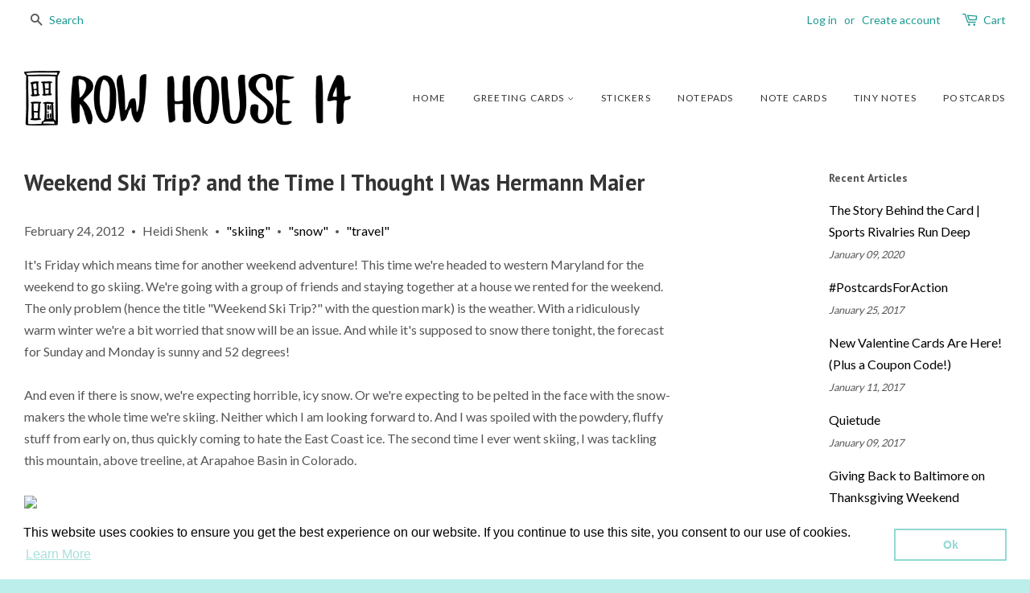

--- FILE ---
content_type: text/html; charset=utf-8
request_url: https://rowhouse14.com/blogs/blog/weekend-ski-trip-and-the-time-i-thought-i-was-hermann-maier
body_size: 18026
content:

<!doctype html>
<!--[if lt IE 7]><html class="no-js lt-ie9 lt-ie8 lt-ie7" lang="en"> <![endif]-->
<!--[if IE 7]><html class="no-js lt-ie9 lt-ie8" lang="en"> <![endif]-->
<!--[if IE 8]><html class="no-js lt-ie9" lang="en"> <![endif]-->
<!--[if IE 9 ]><html class="ie9 no-js"> <![endif]-->
<!--[if (gt IE 9)|!(IE)]><!--> <html class="no-js"> <!--<![endif]-->
<head>

  <!-- Basic page needs ================================================== -->
  <meta charset="utf-8">
  <meta http-equiv="X-UA-Compatible" content="IE=edge,chrome=1">

  
  <link rel="shortcut icon" href="//rowhouse14.com/cdn/shop/t/2/assets/favicon.png?v=116329895391176986701464806450" type="image/png" />
  

  <!-- Title and description ================================================== -->
  <title>
  Weekend Ski Trip? and the Time I Thought I Was Hermann Maier &ndash; Row House 14
  </title>

  
  <meta name="description" content="It&#39;s Friday which means time for another weekend adventure! This time we&#39;re headed to western Maryland for the weekend to go skiing. We&#39;re going with a group of friends and staying together at a house we rented for the weekend. The only problem (hence the title &quot;Weekend Ski Trip?&quot; with the question mark) is the weather">
  

  <!-- Social meta ================================================== -->
  

  <meta property="og:type" content="article">
  <meta property="og:title" content="Weekend Ski Trip? and the Time I Thought I Was Hermann Maier">
  <meta property="og:url" content="https://rowhouse14.squarespace.com/blog/whouse14.com/2012/02/weekend-ski-trip-and-time-i-thought-i.html">
  



  <meta property="og:description" content="It&#39;s Friday which means time for another weekend adventure! This time we&#39;re headed to western Maryland for the weekend to go skiing. We&#39;re going with a group of friends and staying together at a house we rented for the weekend. The only problem (hence the title &quot;Weekend Ski Trip?&quot; with the question mark) is the weather">


<meta property="og:site_name" content="Row House 14">


  <meta name="twitter:card" content="summary">



  <meta name="twitter:title" content="Weekend Ski Trip? and the Time I Thought I Was Hermann Maier">
  <meta name="twitter:description" content="It&#39;s Friday which means time for another weekend adventure! This time we&#39;re headed to western Maryland for the weekend to go skiing. We&#39;re going with a group of friends and staying together at a house">
  



  <!-- Helpers ================================================== -->
  <link rel="canonical" href="https://rowhouse14.squarespace.com/blog/whouse14.com/2012/02/weekend-ski-trip-and-time-i-thought-i.html">
  <meta name="viewport" content="width=device-width,initial-scale=1">
  <meta name="theme-color" content="#000000">

  <!-- CSS ================================================== -->
  <link href="//rowhouse14.com/cdn/shop/t/2/assets/timber.scss.css?v=110721266359318868511734714256" rel="stylesheet" type="text/css" media="all" />
  <link href="//rowhouse14.com/cdn/shop/t/2/assets/theme.scss.css?v=156545362732837113811734714256" rel="stylesheet" type="text/css" media="all" />

  
  
  
  <link href="//fonts.googleapis.com/css?family=Lato:400,700" rel="stylesheet" type="text/css" media="all" />


  
    
    
    <link href="//fonts.googleapis.com/css?family=PT+Sans:700" rel="stylesheet" type="text/css" media="all" />
  


  



  <!-- Header hook for plugins ================================================== -->
  <!-- "snippets/buddha-megamenu-before.liquid" was not rendered, the associated app was uninstalled -->
  <!-- "snippets/buddha-megamenu.liquid" was not rendered, the associated app was uninstalled -->
  <script>window.performance && window.performance.mark && window.performance.mark('shopify.content_for_header.start');</script><meta id="shopify-digital-wallet" name="shopify-digital-wallet" content="/13228993/digital_wallets/dialog">
<meta name="shopify-checkout-api-token" content="d8304b4d81c11562bc47412b6491d7f9">
<meta id="in-context-paypal-metadata" data-shop-id="13228993" data-venmo-supported="false" data-environment="production" data-locale="en_US" data-paypal-v4="true" data-currency="USD">
<link rel="alternate" type="application/atom+xml" title="Feed" href="/blogs/blog.atom" />
<script async="async" src="/checkouts/internal/preloads.js?locale=en-US"></script>
<link rel="preconnect" href="https://shop.app" crossorigin="anonymous">
<script async="async" src="https://shop.app/checkouts/internal/preloads.js?locale=en-US&shop_id=13228993" crossorigin="anonymous"></script>
<script id="apple-pay-shop-capabilities" type="application/json">{"shopId":13228993,"countryCode":"US","currencyCode":"USD","merchantCapabilities":["supports3DS"],"merchantId":"gid:\/\/shopify\/Shop\/13228993","merchantName":"Row House 14","requiredBillingContactFields":["postalAddress","email"],"requiredShippingContactFields":["postalAddress","email"],"shippingType":"shipping","supportedNetworks":["visa","masterCard","amex","discover","elo","jcb"],"total":{"type":"pending","label":"Row House 14","amount":"1.00"},"shopifyPaymentsEnabled":true,"supportsSubscriptions":true}</script>
<script id="shopify-features" type="application/json">{"accessToken":"d8304b4d81c11562bc47412b6491d7f9","betas":["rich-media-storefront-analytics"],"domain":"rowhouse14.com","predictiveSearch":true,"shopId":13228993,"locale":"en"}</script>
<script>var Shopify = Shopify || {};
Shopify.shop = "row-house-14.myshopify.com";
Shopify.locale = "en";
Shopify.currency = {"active":"USD","rate":"1.0"};
Shopify.country = "US";
Shopify.theme = {"name":"minimal","id":129441991,"schema_name":null,"schema_version":null,"theme_store_id":null,"role":"main"};
Shopify.theme.handle = "null";
Shopify.theme.style = {"id":null,"handle":null};
Shopify.cdnHost = "rowhouse14.com/cdn";
Shopify.routes = Shopify.routes || {};
Shopify.routes.root = "/";</script>
<script type="module">!function(o){(o.Shopify=o.Shopify||{}).modules=!0}(window);</script>
<script>!function(o){function n(){var o=[];function n(){o.push(Array.prototype.slice.apply(arguments))}return n.q=o,n}var t=o.Shopify=o.Shopify||{};t.loadFeatures=n(),t.autoloadFeatures=n()}(window);</script>
<script>
  window.ShopifyPay = window.ShopifyPay || {};
  window.ShopifyPay.apiHost = "shop.app\/pay";
  window.ShopifyPay.redirectState = null;
</script>
<script id="shop-js-analytics" type="application/json">{"pageType":"article"}</script>
<script defer="defer" async type="module" src="//rowhouse14.com/cdn/shopifycloud/shop-js/modules/v2/client.init-shop-cart-sync_BApSsMSl.en.esm.js"></script>
<script defer="defer" async type="module" src="//rowhouse14.com/cdn/shopifycloud/shop-js/modules/v2/chunk.common_CBoos6YZ.esm.js"></script>
<script type="module">
  await import("//rowhouse14.com/cdn/shopifycloud/shop-js/modules/v2/client.init-shop-cart-sync_BApSsMSl.en.esm.js");
await import("//rowhouse14.com/cdn/shopifycloud/shop-js/modules/v2/chunk.common_CBoos6YZ.esm.js");

  window.Shopify.SignInWithShop?.initShopCartSync?.({"fedCMEnabled":true,"windoidEnabled":true});

</script>
<script>
  window.Shopify = window.Shopify || {};
  if (!window.Shopify.featureAssets) window.Shopify.featureAssets = {};
  window.Shopify.featureAssets['shop-js'] = {"shop-cart-sync":["modules/v2/client.shop-cart-sync_DJczDl9f.en.esm.js","modules/v2/chunk.common_CBoos6YZ.esm.js"],"init-fed-cm":["modules/v2/client.init-fed-cm_BzwGC0Wi.en.esm.js","modules/v2/chunk.common_CBoos6YZ.esm.js"],"init-windoid":["modules/v2/client.init-windoid_BS26ThXS.en.esm.js","modules/v2/chunk.common_CBoos6YZ.esm.js"],"shop-cash-offers":["modules/v2/client.shop-cash-offers_DthCPNIO.en.esm.js","modules/v2/chunk.common_CBoos6YZ.esm.js","modules/v2/chunk.modal_Bu1hFZFC.esm.js"],"shop-button":["modules/v2/client.shop-button_D_JX508o.en.esm.js","modules/v2/chunk.common_CBoos6YZ.esm.js"],"init-shop-email-lookup-coordinator":["modules/v2/client.init-shop-email-lookup-coordinator_DFwWcvrS.en.esm.js","modules/v2/chunk.common_CBoos6YZ.esm.js"],"shop-toast-manager":["modules/v2/client.shop-toast-manager_tEhgP2F9.en.esm.js","modules/v2/chunk.common_CBoos6YZ.esm.js"],"shop-login-button":["modules/v2/client.shop-login-button_DwLgFT0K.en.esm.js","modules/v2/chunk.common_CBoos6YZ.esm.js","modules/v2/chunk.modal_Bu1hFZFC.esm.js"],"avatar":["modules/v2/client.avatar_BTnouDA3.en.esm.js"],"init-shop-cart-sync":["modules/v2/client.init-shop-cart-sync_BApSsMSl.en.esm.js","modules/v2/chunk.common_CBoos6YZ.esm.js"],"pay-button":["modules/v2/client.pay-button_BuNmcIr_.en.esm.js","modules/v2/chunk.common_CBoos6YZ.esm.js"],"init-shop-for-new-customer-accounts":["modules/v2/client.init-shop-for-new-customer-accounts_DrjXSI53.en.esm.js","modules/v2/client.shop-login-button_DwLgFT0K.en.esm.js","modules/v2/chunk.common_CBoos6YZ.esm.js","modules/v2/chunk.modal_Bu1hFZFC.esm.js"],"init-customer-accounts-sign-up":["modules/v2/client.init-customer-accounts-sign-up_TlVCiykN.en.esm.js","modules/v2/client.shop-login-button_DwLgFT0K.en.esm.js","modules/v2/chunk.common_CBoos6YZ.esm.js","modules/v2/chunk.modal_Bu1hFZFC.esm.js"],"shop-follow-button":["modules/v2/client.shop-follow-button_C5D3XtBb.en.esm.js","modules/v2/chunk.common_CBoos6YZ.esm.js","modules/v2/chunk.modal_Bu1hFZFC.esm.js"],"checkout-modal":["modules/v2/client.checkout-modal_8TC_1FUY.en.esm.js","modules/v2/chunk.common_CBoos6YZ.esm.js","modules/v2/chunk.modal_Bu1hFZFC.esm.js"],"init-customer-accounts":["modules/v2/client.init-customer-accounts_C0Oh2ljF.en.esm.js","modules/v2/client.shop-login-button_DwLgFT0K.en.esm.js","modules/v2/chunk.common_CBoos6YZ.esm.js","modules/v2/chunk.modal_Bu1hFZFC.esm.js"],"lead-capture":["modules/v2/client.lead-capture_Cq0gfm7I.en.esm.js","modules/v2/chunk.common_CBoos6YZ.esm.js","modules/v2/chunk.modal_Bu1hFZFC.esm.js"],"shop-login":["modules/v2/client.shop-login_BmtnoEUo.en.esm.js","modules/v2/chunk.common_CBoos6YZ.esm.js","modules/v2/chunk.modal_Bu1hFZFC.esm.js"],"payment-terms":["modules/v2/client.payment-terms_BHOWV7U_.en.esm.js","modules/v2/chunk.common_CBoos6YZ.esm.js","modules/v2/chunk.modal_Bu1hFZFC.esm.js"]};
</script>
<script>(function() {
  var isLoaded = false;
  function asyncLoad() {
    if (isLoaded) return;
    isLoaded = true;
    var urls = ["\/\/s3.amazonaws.com\/booster-eu-cookie\/row-house-14.myshopify.com\/booster_eu_cookie.js?shop=row-house-14.myshopify.com","https:\/\/chimpstatic.com\/mcjs-connected\/js\/users\/88818ccaabdcbf97f6cb265a7\/3cfab5a0a236896fa3b03020a.js?shop=row-house-14.myshopify.com"];
    for (var i = 0; i < urls.length; i++) {
      var s = document.createElement('script');
      s.type = 'text/javascript';
      s.async = true;
      s.src = urls[i];
      var x = document.getElementsByTagName('script')[0];
      x.parentNode.insertBefore(s, x);
    }
  };
  if(window.attachEvent) {
    window.attachEvent('onload', asyncLoad);
  } else {
    window.addEventListener('load', asyncLoad, false);
  }
})();</script>
<script id="__st">var __st={"a":13228993,"offset":-18000,"reqid":"88c8057c-37d7-404b-9b29-896a07fb9bb1-1768885527","pageurl":"rowhouse14.com\/blogs\/blog\/weekend-ski-trip-and-the-time-i-thought-i-was-hermann-maier","s":"articles-11093114957","u":"eab356000bb7","p":"article","rtyp":"article","rid":11093114957};</script>
<script>window.ShopifyPaypalV4VisibilityTracking = true;</script>
<script id="captcha-bootstrap">!function(){'use strict';const t='contact',e='account',n='new_comment',o=[[t,t],['blogs',n],['comments',n],[t,'customer']],c=[[e,'customer_login'],[e,'guest_login'],[e,'recover_customer_password'],[e,'create_customer']],r=t=>t.map((([t,e])=>`form[action*='/${t}']:not([data-nocaptcha='true']) input[name='form_type'][value='${e}']`)).join(','),a=t=>()=>t?[...document.querySelectorAll(t)].map((t=>t.form)):[];function s(){const t=[...o],e=r(t);return a(e)}const i='password',u='form_key',d=['recaptcha-v3-token','g-recaptcha-response','h-captcha-response',i],f=()=>{try{return window.sessionStorage}catch{return}},m='__shopify_v',_=t=>t.elements[u];function p(t,e,n=!1){try{const o=window.sessionStorage,c=JSON.parse(o.getItem(e)),{data:r}=function(t){const{data:e,action:n}=t;return t[m]||n?{data:e,action:n}:{data:t,action:n}}(c);for(const[e,n]of Object.entries(r))t.elements[e]&&(t.elements[e].value=n);n&&o.removeItem(e)}catch(o){console.error('form repopulation failed',{error:o})}}const l='form_type',E='cptcha';function T(t){t.dataset[E]=!0}const w=window,h=w.document,L='Shopify',v='ce_forms',y='captcha';let A=!1;((t,e)=>{const n=(g='f06e6c50-85a8-45c8-87d0-21a2b65856fe',I='https://cdn.shopify.com/shopifycloud/storefront-forms-hcaptcha/ce_storefront_forms_captcha_hcaptcha.v1.5.2.iife.js',D={infoText:'Protected by hCaptcha',privacyText:'Privacy',termsText:'Terms'},(t,e,n)=>{const o=w[L][v],c=o.bindForm;if(c)return c(t,g,e,D).then(n);var r;o.q.push([[t,g,e,D],n]),r=I,A||(h.body.append(Object.assign(h.createElement('script'),{id:'captcha-provider',async:!0,src:r})),A=!0)});var g,I,D;w[L]=w[L]||{},w[L][v]=w[L][v]||{},w[L][v].q=[],w[L][y]=w[L][y]||{},w[L][y].protect=function(t,e){n(t,void 0,e),T(t)},Object.freeze(w[L][y]),function(t,e,n,w,h,L){const[v,y,A,g]=function(t,e,n){const i=e?o:[],u=t?c:[],d=[...i,...u],f=r(d),m=r(i),_=r(d.filter((([t,e])=>n.includes(e))));return[a(f),a(m),a(_),s()]}(w,h,L),I=t=>{const e=t.target;return e instanceof HTMLFormElement?e:e&&e.form},D=t=>v().includes(t);t.addEventListener('submit',(t=>{const e=I(t);if(!e)return;const n=D(e)&&!e.dataset.hcaptchaBound&&!e.dataset.recaptchaBound,o=_(e),c=g().includes(e)&&(!o||!o.value);(n||c)&&t.preventDefault(),c&&!n&&(function(t){try{if(!f())return;!function(t){const e=f();if(!e)return;const n=_(t);if(!n)return;const o=n.value;o&&e.removeItem(o)}(t);const e=Array.from(Array(32),(()=>Math.random().toString(36)[2])).join('');!function(t,e){_(t)||t.append(Object.assign(document.createElement('input'),{type:'hidden',name:u})),t.elements[u].value=e}(t,e),function(t,e){const n=f();if(!n)return;const o=[...t.querySelectorAll(`input[type='${i}']`)].map((({name:t})=>t)),c=[...d,...o],r={};for(const[a,s]of new FormData(t).entries())c.includes(a)||(r[a]=s);n.setItem(e,JSON.stringify({[m]:1,action:t.action,data:r}))}(t,e)}catch(e){console.error('failed to persist form',e)}}(e),e.submit())}));const S=(t,e)=>{t&&!t.dataset[E]&&(n(t,e.some((e=>e===t))),T(t))};for(const o of['focusin','change'])t.addEventListener(o,(t=>{const e=I(t);D(e)&&S(e,y())}));const B=e.get('form_key'),M=e.get(l),P=B&&M;t.addEventListener('DOMContentLoaded',(()=>{const t=y();if(P)for(const e of t)e.elements[l].value===M&&p(e,B);[...new Set([...A(),...v().filter((t=>'true'===t.dataset.shopifyCaptcha))])].forEach((e=>S(e,t)))}))}(h,new URLSearchParams(w.location.search),n,t,e,['guest_login'])})(!0,!0)}();</script>
<script integrity="sha256-4kQ18oKyAcykRKYeNunJcIwy7WH5gtpwJnB7kiuLZ1E=" data-source-attribution="shopify.loadfeatures" defer="defer" src="//rowhouse14.com/cdn/shopifycloud/storefront/assets/storefront/load_feature-a0a9edcb.js" crossorigin="anonymous"></script>
<script crossorigin="anonymous" defer="defer" src="//rowhouse14.com/cdn/shopifycloud/storefront/assets/shopify_pay/storefront-65b4c6d7.js?v=20250812"></script>
<script data-source-attribution="shopify.dynamic_checkout.dynamic.init">var Shopify=Shopify||{};Shopify.PaymentButton=Shopify.PaymentButton||{isStorefrontPortableWallets:!0,init:function(){window.Shopify.PaymentButton.init=function(){};var t=document.createElement("script");t.src="https://rowhouse14.com/cdn/shopifycloud/portable-wallets/latest/portable-wallets.en.js",t.type="module",document.head.appendChild(t)}};
</script>
<script data-source-attribution="shopify.dynamic_checkout.buyer_consent">
  function portableWalletsHideBuyerConsent(e){var t=document.getElementById("shopify-buyer-consent"),n=document.getElementById("shopify-subscription-policy-button");t&&n&&(t.classList.add("hidden"),t.setAttribute("aria-hidden","true"),n.removeEventListener("click",e))}function portableWalletsShowBuyerConsent(e){var t=document.getElementById("shopify-buyer-consent"),n=document.getElementById("shopify-subscription-policy-button");t&&n&&(t.classList.remove("hidden"),t.removeAttribute("aria-hidden"),n.addEventListener("click",e))}window.Shopify?.PaymentButton&&(window.Shopify.PaymentButton.hideBuyerConsent=portableWalletsHideBuyerConsent,window.Shopify.PaymentButton.showBuyerConsent=portableWalletsShowBuyerConsent);
</script>
<script data-source-attribution="shopify.dynamic_checkout.cart.bootstrap">document.addEventListener("DOMContentLoaded",(function(){function t(){return document.querySelector("shopify-accelerated-checkout-cart, shopify-accelerated-checkout")}if(t())Shopify.PaymentButton.init();else{new MutationObserver((function(e,n){t()&&(Shopify.PaymentButton.init(),n.disconnect())})).observe(document.body,{childList:!0,subtree:!0})}}));
</script>
<link id="shopify-accelerated-checkout-styles" rel="stylesheet" media="screen" href="https://rowhouse14.com/cdn/shopifycloud/portable-wallets/latest/accelerated-checkout-backwards-compat.css" crossorigin="anonymous">
<style id="shopify-accelerated-checkout-cart">
        #shopify-buyer-consent {
  margin-top: 1em;
  display: inline-block;
  width: 100%;
}

#shopify-buyer-consent.hidden {
  display: none;
}

#shopify-subscription-policy-button {
  background: none;
  border: none;
  padding: 0;
  text-decoration: underline;
  font-size: inherit;
  cursor: pointer;
}

#shopify-subscription-policy-button::before {
  box-shadow: none;
}

      </style>

<script>window.performance && window.performance.mark && window.performance.mark('shopify.content_for_header.end');</script>

  

<!--[if lt IE 9]>
<script src="//cdnjs.cloudflare.com/ajax/libs/html5shiv/3.7.2/html5shiv.min.js" type="text/javascript"></script>
<script src="//rowhouse14.com/cdn/shop/t/2/assets/respond.min.js?v=52248677837542619231464806222" type="text/javascript"></script>
<link href="//rowhouse14.com/cdn/shop/t/2/assets/respond-proxy.html" id="respond-proxy" rel="respond-proxy" />
<link href="//rowhouse14.com/search?q=65cff1c622fe326c1f6e25c0791d004a" id="respond-redirect" rel="respond-redirect" />
<script src="//rowhouse14.com/search?q=65cff1c622fe326c1f6e25c0791d004a" type="text/javascript"></script>
<![endif]-->



  <script src="//ajax.googleapis.com/ajax/libs/jquery/1.11.0/jquery.min.js" type="text/javascript"></script>
  <script src="//rowhouse14.com/cdn/shop/t/2/assets/modernizr.min.js?v=26620055551102246001464806222" type="text/javascript"></script>

  
  

<!-- BEGIN app block: shopify://apps/instafeed/blocks/head-block/c447db20-095d-4a10-9725-b5977662c9d5 --><link rel="preconnect" href="https://cdn.nfcube.com/">
<link rel="preconnect" href="https://scontent.cdninstagram.com/">


  <script>
    document.addEventListener('DOMContentLoaded', function () {
      let instafeedScript = document.createElement('script');

      
        instafeedScript.src = 'https://cdn.nfcube.com/instafeed-f99bdc5384adf96b968d378b41512e02.js';
      

      document.body.appendChild(instafeedScript);
    });
  </script>





<!-- END app block --><link href="https://monorail-edge.shopifysvc.com" rel="dns-prefetch">
<script>(function(){if ("sendBeacon" in navigator && "performance" in window) {try {var session_token_from_headers = performance.getEntriesByType('navigation')[0].serverTiming.find(x => x.name == '_s').description;} catch {var session_token_from_headers = undefined;}var session_cookie_matches = document.cookie.match(/_shopify_s=([^;]*)/);var session_token_from_cookie = session_cookie_matches && session_cookie_matches.length === 2 ? session_cookie_matches[1] : "";var session_token = session_token_from_headers || session_token_from_cookie || "";function handle_abandonment_event(e) {var entries = performance.getEntries().filter(function(entry) {return /monorail-edge.shopifysvc.com/.test(entry.name);});if (!window.abandonment_tracked && entries.length === 0) {window.abandonment_tracked = true;var currentMs = Date.now();var navigation_start = performance.timing.navigationStart;var payload = {shop_id: 13228993,url: window.location.href,navigation_start,duration: currentMs - navigation_start,session_token,page_type: "article"};window.navigator.sendBeacon("https://monorail-edge.shopifysvc.com/v1/produce", JSON.stringify({schema_id: "online_store_buyer_site_abandonment/1.1",payload: payload,metadata: {event_created_at_ms: currentMs,event_sent_at_ms: currentMs}}));}}window.addEventListener('pagehide', handle_abandonment_event);}}());</script>
<script id="web-pixels-manager-setup">(function e(e,d,r,n,o){if(void 0===o&&(o={}),!Boolean(null===(a=null===(i=window.Shopify)||void 0===i?void 0:i.analytics)||void 0===a?void 0:a.replayQueue)){var i,a;window.Shopify=window.Shopify||{};var t=window.Shopify;t.analytics=t.analytics||{};var s=t.analytics;s.replayQueue=[],s.publish=function(e,d,r){return s.replayQueue.push([e,d,r]),!0};try{self.performance.mark("wpm:start")}catch(e){}var l=function(){var e={modern:/Edge?\/(1{2}[4-9]|1[2-9]\d|[2-9]\d{2}|\d{4,})\.\d+(\.\d+|)|Firefox\/(1{2}[4-9]|1[2-9]\d|[2-9]\d{2}|\d{4,})\.\d+(\.\d+|)|Chrom(ium|e)\/(9{2}|\d{3,})\.\d+(\.\d+|)|(Maci|X1{2}).+ Version\/(15\.\d+|(1[6-9]|[2-9]\d|\d{3,})\.\d+)([,.]\d+|)( \(\w+\)|)( Mobile\/\w+|) Safari\/|Chrome.+OPR\/(9{2}|\d{3,})\.\d+\.\d+|(CPU[ +]OS|iPhone[ +]OS|CPU[ +]iPhone|CPU IPhone OS|CPU iPad OS)[ +]+(15[._]\d+|(1[6-9]|[2-9]\d|\d{3,})[._]\d+)([._]\d+|)|Android:?[ /-](13[3-9]|1[4-9]\d|[2-9]\d{2}|\d{4,})(\.\d+|)(\.\d+|)|Android.+Firefox\/(13[5-9]|1[4-9]\d|[2-9]\d{2}|\d{4,})\.\d+(\.\d+|)|Android.+Chrom(ium|e)\/(13[3-9]|1[4-9]\d|[2-9]\d{2}|\d{4,})\.\d+(\.\d+|)|SamsungBrowser\/([2-9]\d|\d{3,})\.\d+/,legacy:/Edge?\/(1[6-9]|[2-9]\d|\d{3,})\.\d+(\.\d+|)|Firefox\/(5[4-9]|[6-9]\d|\d{3,})\.\d+(\.\d+|)|Chrom(ium|e)\/(5[1-9]|[6-9]\d|\d{3,})\.\d+(\.\d+|)([\d.]+$|.*Safari\/(?![\d.]+ Edge\/[\d.]+$))|(Maci|X1{2}).+ Version\/(10\.\d+|(1[1-9]|[2-9]\d|\d{3,})\.\d+)([,.]\d+|)( \(\w+\)|)( Mobile\/\w+|) Safari\/|Chrome.+OPR\/(3[89]|[4-9]\d|\d{3,})\.\d+\.\d+|(CPU[ +]OS|iPhone[ +]OS|CPU[ +]iPhone|CPU IPhone OS|CPU iPad OS)[ +]+(10[._]\d+|(1[1-9]|[2-9]\d|\d{3,})[._]\d+)([._]\d+|)|Android:?[ /-](13[3-9]|1[4-9]\d|[2-9]\d{2}|\d{4,})(\.\d+|)(\.\d+|)|Mobile Safari.+OPR\/([89]\d|\d{3,})\.\d+\.\d+|Android.+Firefox\/(13[5-9]|1[4-9]\d|[2-9]\d{2}|\d{4,})\.\d+(\.\d+|)|Android.+Chrom(ium|e)\/(13[3-9]|1[4-9]\d|[2-9]\d{2}|\d{4,})\.\d+(\.\d+|)|Android.+(UC? ?Browser|UCWEB|U3)[ /]?(15\.([5-9]|\d{2,})|(1[6-9]|[2-9]\d|\d{3,})\.\d+)\.\d+|SamsungBrowser\/(5\.\d+|([6-9]|\d{2,})\.\d+)|Android.+MQ{2}Browser\/(14(\.(9|\d{2,})|)|(1[5-9]|[2-9]\d|\d{3,})(\.\d+|))(\.\d+|)|K[Aa][Ii]OS\/(3\.\d+|([4-9]|\d{2,})\.\d+)(\.\d+|)/},d=e.modern,r=e.legacy,n=navigator.userAgent;return n.match(d)?"modern":n.match(r)?"legacy":"unknown"}(),u="modern"===l?"modern":"legacy",c=(null!=n?n:{modern:"",legacy:""})[u],f=function(e){return[e.baseUrl,"/wpm","/b",e.hashVersion,"modern"===e.buildTarget?"m":"l",".js"].join("")}({baseUrl:d,hashVersion:r,buildTarget:u}),m=function(e){var d=e.version,r=e.bundleTarget,n=e.surface,o=e.pageUrl,i=e.monorailEndpoint;return{emit:function(e){var a=e.status,t=e.errorMsg,s=(new Date).getTime(),l=JSON.stringify({metadata:{event_sent_at_ms:s},events:[{schema_id:"web_pixels_manager_load/3.1",payload:{version:d,bundle_target:r,page_url:o,status:a,surface:n,error_msg:t},metadata:{event_created_at_ms:s}}]});if(!i)return console&&console.warn&&console.warn("[Web Pixels Manager] No Monorail endpoint provided, skipping logging."),!1;try{return self.navigator.sendBeacon.bind(self.navigator)(i,l)}catch(e){}var u=new XMLHttpRequest;try{return u.open("POST",i,!0),u.setRequestHeader("Content-Type","text/plain"),u.send(l),!0}catch(e){return console&&console.warn&&console.warn("[Web Pixels Manager] Got an unhandled error while logging to Monorail."),!1}}}}({version:r,bundleTarget:l,surface:e.surface,pageUrl:self.location.href,monorailEndpoint:e.monorailEndpoint});try{o.browserTarget=l,function(e){var d=e.src,r=e.async,n=void 0===r||r,o=e.onload,i=e.onerror,a=e.sri,t=e.scriptDataAttributes,s=void 0===t?{}:t,l=document.createElement("script"),u=document.querySelector("head"),c=document.querySelector("body");if(l.async=n,l.src=d,a&&(l.integrity=a,l.crossOrigin="anonymous"),s)for(var f in s)if(Object.prototype.hasOwnProperty.call(s,f))try{l.dataset[f]=s[f]}catch(e){}if(o&&l.addEventListener("load",o),i&&l.addEventListener("error",i),u)u.appendChild(l);else{if(!c)throw new Error("Did not find a head or body element to append the script");c.appendChild(l)}}({src:f,async:!0,onload:function(){if(!function(){var e,d;return Boolean(null===(d=null===(e=window.Shopify)||void 0===e?void 0:e.analytics)||void 0===d?void 0:d.initialized)}()){var d=window.webPixelsManager.init(e)||void 0;if(d){var r=window.Shopify.analytics;r.replayQueue.forEach((function(e){var r=e[0],n=e[1],o=e[2];d.publishCustomEvent(r,n,o)})),r.replayQueue=[],r.publish=d.publishCustomEvent,r.visitor=d.visitor,r.initialized=!0}}},onerror:function(){return m.emit({status:"failed",errorMsg:"".concat(f," has failed to load")})},sri:function(e){var d=/^sha384-[A-Za-z0-9+/=]+$/;return"string"==typeof e&&d.test(e)}(c)?c:"",scriptDataAttributes:o}),m.emit({status:"loading"})}catch(e){m.emit({status:"failed",errorMsg:(null==e?void 0:e.message)||"Unknown error"})}}})({shopId: 13228993,storefrontBaseUrl: "https://rowhouse14.com",extensionsBaseUrl: "https://extensions.shopifycdn.com/cdn/shopifycloud/web-pixels-manager",monorailEndpoint: "https://monorail-edge.shopifysvc.com/unstable/produce_batch",surface: "storefront-renderer",enabledBetaFlags: ["2dca8a86"],webPixelsConfigList: [{"id":"60686585","configuration":"{\"tagID\":\"2620783525453\"}","eventPayloadVersion":"v1","runtimeContext":"STRICT","scriptVersion":"18031546ee651571ed29edbe71a3550b","type":"APP","apiClientId":3009811,"privacyPurposes":["ANALYTICS","MARKETING","SALE_OF_DATA"],"dataSharingAdjustments":{"protectedCustomerApprovalScopes":["read_customer_address","read_customer_email","read_customer_name","read_customer_personal_data","read_customer_phone"]}},{"id":"shopify-app-pixel","configuration":"{}","eventPayloadVersion":"v1","runtimeContext":"STRICT","scriptVersion":"0450","apiClientId":"shopify-pixel","type":"APP","privacyPurposes":["ANALYTICS","MARKETING"]},{"id":"shopify-custom-pixel","eventPayloadVersion":"v1","runtimeContext":"LAX","scriptVersion":"0450","apiClientId":"shopify-pixel","type":"CUSTOM","privacyPurposes":["ANALYTICS","MARKETING"]}],isMerchantRequest: false,initData: {"shop":{"name":"Row House 14","paymentSettings":{"currencyCode":"USD"},"myshopifyDomain":"row-house-14.myshopify.com","countryCode":"US","storefrontUrl":"https:\/\/rowhouse14.com"},"customer":null,"cart":null,"checkout":null,"productVariants":[],"purchasingCompany":null},},"https://rowhouse14.com/cdn","fcfee988w5aeb613cpc8e4bc33m6693e112",{"modern":"","legacy":""},{"shopId":"13228993","storefrontBaseUrl":"https:\/\/rowhouse14.com","extensionBaseUrl":"https:\/\/extensions.shopifycdn.com\/cdn\/shopifycloud\/web-pixels-manager","surface":"storefront-renderer","enabledBetaFlags":"[\"2dca8a86\"]","isMerchantRequest":"false","hashVersion":"fcfee988w5aeb613cpc8e4bc33m6693e112","publish":"custom","events":"[[\"page_viewed\",{}]]"});</script><script>
  window.ShopifyAnalytics = window.ShopifyAnalytics || {};
  window.ShopifyAnalytics.meta = window.ShopifyAnalytics.meta || {};
  window.ShopifyAnalytics.meta.currency = 'USD';
  var meta = {"page":{"pageType":"article","resourceType":"article","resourceId":11093114957,"requestId":"88c8057c-37d7-404b-9b29-896a07fb9bb1-1768885527"}};
  for (var attr in meta) {
    window.ShopifyAnalytics.meta[attr] = meta[attr];
  }
</script>
<script class="analytics">
  (function () {
    var customDocumentWrite = function(content) {
      var jquery = null;

      if (window.jQuery) {
        jquery = window.jQuery;
      } else if (window.Checkout && window.Checkout.$) {
        jquery = window.Checkout.$;
      }

      if (jquery) {
        jquery('body').append(content);
      }
    };

    var hasLoggedConversion = function(token) {
      if (token) {
        return document.cookie.indexOf('loggedConversion=' + token) !== -1;
      }
      return false;
    }

    var setCookieIfConversion = function(token) {
      if (token) {
        var twoMonthsFromNow = new Date(Date.now());
        twoMonthsFromNow.setMonth(twoMonthsFromNow.getMonth() + 2);

        document.cookie = 'loggedConversion=' + token + '; expires=' + twoMonthsFromNow;
      }
    }

    var trekkie = window.ShopifyAnalytics.lib = window.trekkie = window.trekkie || [];
    if (trekkie.integrations) {
      return;
    }
    trekkie.methods = [
      'identify',
      'page',
      'ready',
      'track',
      'trackForm',
      'trackLink'
    ];
    trekkie.factory = function(method) {
      return function() {
        var args = Array.prototype.slice.call(arguments);
        args.unshift(method);
        trekkie.push(args);
        return trekkie;
      };
    };
    for (var i = 0; i < trekkie.methods.length; i++) {
      var key = trekkie.methods[i];
      trekkie[key] = trekkie.factory(key);
    }
    trekkie.load = function(config) {
      trekkie.config = config || {};
      trekkie.config.initialDocumentCookie = document.cookie;
      var first = document.getElementsByTagName('script')[0];
      var script = document.createElement('script');
      script.type = 'text/javascript';
      script.onerror = function(e) {
        var scriptFallback = document.createElement('script');
        scriptFallback.type = 'text/javascript';
        scriptFallback.onerror = function(error) {
                var Monorail = {
      produce: function produce(monorailDomain, schemaId, payload) {
        var currentMs = new Date().getTime();
        var event = {
          schema_id: schemaId,
          payload: payload,
          metadata: {
            event_created_at_ms: currentMs,
            event_sent_at_ms: currentMs
          }
        };
        return Monorail.sendRequest("https://" + monorailDomain + "/v1/produce", JSON.stringify(event));
      },
      sendRequest: function sendRequest(endpointUrl, payload) {
        // Try the sendBeacon API
        if (window && window.navigator && typeof window.navigator.sendBeacon === 'function' && typeof window.Blob === 'function' && !Monorail.isIos12()) {
          var blobData = new window.Blob([payload], {
            type: 'text/plain'
          });

          if (window.navigator.sendBeacon(endpointUrl, blobData)) {
            return true;
          } // sendBeacon was not successful

        } // XHR beacon

        var xhr = new XMLHttpRequest();

        try {
          xhr.open('POST', endpointUrl);
          xhr.setRequestHeader('Content-Type', 'text/plain');
          xhr.send(payload);
        } catch (e) {
          console.log(e);
        }

        return false;
      },
      isIos12: function isIos12() {
        return window.navigator.userAgent.lastIndexOf('iPhone; CPU iPhone OS 12_') !== -1 || window.navigator.userAgent.lastIndexOf('iPad; CPU OS 12_') !== -1;
      }
    };
    Monorail.produce('monorail-edge.shopifysvc.com',
      'trekkie_storefront_load_errors/1.1',
      {shop_id: 13228993,
      theme_id: 129441991,
      app_name: "storefront",
      context_url: window.location.href,
      source_url: "//rowhouse14.com/cdn/s/trekkie.storefront.cd680fe47e6c39ca5d5df5f0a32d569bc48c0f27.min.js"});

        };
        scriptFallback.async = true;
        scriptFallback.src = '//rowhouse14.com/cdn/s/trekkie.storefront.cd680fe47e6c39ca5d5df5f0a32d569bc48c0f27.min.js';
        first.parentNode.insertBefore(scriptFallback, first);
      };
      script.async = true;
      script.src = '//rowhouse14.com/cdn/s/trekkie.storefront.cd680fe47e6c39ca5d5df5f0a32d569bc48c0f27.min.js';
      first.parentNode.insertBefore(script, first);
    };
    trekkie.load(
      {"Trekkie":{"appName":"storefront","development":false,"defaultAttributes":{"shopId":13228993,"isMerchantRequest":null,"themeId":129441991,"themeCityHash":"1629725972946492069","contentLanguage":"en","currency":"USD","eventMetadataId":"e3956cd8-229d-41b9-bd77-27591e7a185b"},"isServerSideCookieWritingEnabled":true,"monorailRegion":"shop_domain","enabledBetaFlags":["65f19447"]},"Session Attribution":{},"S2S":{"facebookCapiEnabled":false,"source":"trekkie-storefront-renderer","apiClientId":580111}}
    );

    var loaded = false;
    trekkie.ready(function() {
      if (loaded) return;
      loaded = true;

      window.ShopifyAnalytics.lib = window.trekkie;

      var originalDocumentWrite = document.write;
      document.write = customDocumentWrite;
      try { window.ShopifyAnalytics.merchantGoogleAnalytics.call(this); } catch(error) {};
      document.write = originalDocumentWrite;

      window.ShopifyAnalytics.lib.page(null,{"pageType":"article","resourceType":"article","resourceId":11093114957,"requestId":"88c8057c-37d7-404b-9b29-896a07fb9bb1-1768885527","shopifyEmitted":true});

      var match = window.location.pathname.match(/checkouts\/(.+)\/(thank_you|post_purchase)/)
      var token = match? match[1]: undefined;
      if (!hasLoggedConversion(token)) {
        setCookieIfConversion(token);
        
      }
    });


        var eventsListenerScript = document.createElement('script');
        eventsListenerScript.async = true;
        eventsListenerScript.src = "//rowhouse14.com/cdn/shopifycloud/storefront/assets/shop_events_listener-3da45d37.js";
        document.getElementsByTagName('head')[0].appendChild(eventsListenerScript);

})();</script>
<script
  defer
  src="https://rowhouse14.com/cdn/shopifycloud/perf-kit/shopify-perf-kit-3.0.4.min.js"
  data-application="storefront-renderer"
  data-shop-id="13228993"
  data-render-region="gcp-us-central1"
  data-page-type="article"
  data-theme-instance-id="129441991"
  data-theme-name=""
  data-theme-version=""
  data-monorail-region="shop_domain"
  data-resource-timing-sampling-rate="10"
  data-shs="true"
  data-shs-beacon="true"
  data-shs-export-with-fetch="true"
  data-shs-logs-sample-rate="1"
  data-shs-beacon-endpoint="https://rowhouse14.com/api/collect"
></script>
</head>

<body id="weekend-ski-trip-and-the-time-i-thought-i-was-hermann-maier" class="template-article" >
  <!-- "snippets/buddha-megamenu-wireframe.liquid" was not rendered, the associated app was uninstalled -->

  <div class="header-bar">
  <div class="wrapper medium-down--hide">
    <div class="post-large--display-table">

      
        <div class="header-bar__left post-large--display-table-cell">

          

          

          
            <div class="header-bar__module header-bar__search">
              


  <form action="/search" method="get" class="header-bar__search-form clearfix" role="search">
    
    <button type="submit" class="btn icon-fallback-text header-bar__search-submit">
      <span class="icon icon-search" aria-hidden="true"></span>
      <span class="fallback-text">Search</span>
    </button>
    <input type="search" name="q" value="" aria-label="Search" class="header-bar__search-input" placeholder="Search">
  </form>


            </div>
          

        </div>
      

      <div class="header-bar__right post-large--display-table-cell">

        
          <ul class="header-bar__module header-bar__module--list">
            
              <li>
                <a href="/account/login" id="customer_login_link">Log in</a>
              </li>
              <li>or</li>
              <li>
                <a href="/account/register" id="customer_register_link">Create account</a>
              </li>  
            
          </ul>
        

        <div class="header-bar__module">
          <span class="header-bar__sep" aria-hidden="true"></span>
          <a href="/cart" class="cart-page-link">
            <span class="icon icon-cart header-bar__cart-icon" aria-hidden="true"></span>
          </a>
        </div>

        <div class="header-bar__module">
          <a href="/cart" class="cart-page-link">
            Cart
            <span class="cart-count header-bar__cart-count hidden-count">0</span>
          </a>
        </div>

        
          
        

      </div>
    </div>
  </div>
  <div class="wrapper post-large--hide">
    <button type="button" class="mobile-nav-trigger" id="MobileNavTrigger">
      <span class="icon icon-hamburger" aria-hidden="true"></span>
      Menu
    </button>
    <a href="/cart" class="cart-page-link mobile-cart-page-link">
      <span class="icon icon-cart header-bar__cart-icon" aria-hidden="true"></span>
      Cart <span class="cart-count hidden-count">0</span>
    </a>
  </div>
  <ul id="MobileNav" class="mobile-nav post-large--hide">
  
  
  
  <li class="mobile-nav__link" aria-haspopup="true">
    
      <a href="/" class="mobile-nav">
        Home
      </a>
    
  </li>
  
  
  <li class="mobile-nav__link" aria-haspopup="true">
    
      <a href="/collections/greeting-cards" class="mobile-nav__sublist-trigger">
        Greeting Cards
        <span class="icon-fallback-text mobile-nav__sublist-expand">
  <span class="icon icon-plus" aria-hidden="true"></span>
  <span class="fallback-text">+</span>
</span>
<span class="icon-fallback-text mobile-nav__sublist-contract">
  <span class="icon icon-minus" aria-hidden="true"></span>
  <span class="fallback-text">-</span>
</span>
      </a>
      <ul class="mobile-nav__sublist">  
        
          <li class="mobile-nav__sublist-link">
            <a href="/collections/anniversary-love">Anniversary + Love</a>
          </li>
        
          <li class="mobile-nav__sublist-link">
            <a href="/collections/baby">Baby</a>
          </li>
        
          <li class="mobile-nav__sublist-link">
            <a href="/collections/baltimore">Baltimore Cards</a>
          </li>
        
          <li class="mobile-nav__sublist-link">
            <a href="/collections/birthday">Birthday</a>
          </li>
        
          <li class="mobile-nav__sublist-link">
            <a href="/collections/blank-cards">Blank Cards</a>
          </li>
        
          <li class="mobile-nav__sublist-link">
            <a href="/collections/congrats-graduation">Congrats + Graduation</a>
          </li>
        
          <li class="mobile-nav__sublist-link">
            <a href="/collections/friendship-just-because">Friendship + Just Because</a>
          </li>
        
          <li class="mobile-nav__sublist-link">
            <a href="/collections/holidays">Holidays</a>
          </li>
        
          <li class="mobile-nav__sublist-link">
            <a href="/collections/mom-dad">Mom + Dad</a>
          </li>
        
          <li class="mobile-nav__sublist-link">
            <a href="/collections/sympathy-encouragement-1">Sympathy + Encouragement</a>
          </li>
        
          <li class="mobile-nav__sublist-link">
            <a href="/collections/thank-you">Thank You</a>
          </li>
        
          <li class="mobile-nav__sublist-link">
            <a href="/collections/sympathy-encouragement">Wedding</a>
          </li>
        
      </ul>
    
  </li>
  
  
  <li class="mobile-nav__link" aria-haspopup="true">
    
      <a href="https://rowhouse14.com/collections/stickers" class="mobile-nav">
        Stickers
      </a>
    
  </li>
  
  
  <li class="mobile-nav__link" aria-haspopup="true">
    
      <a href="/collections/notepads" class="mobile-nav">
        Notepads
      </a>
    
  </li>
  
  
  <li class="mobile-nav__link" aria-haspopup="true">
    
      <a href="/collections/personalized-stationery" class="mobile-nav">
        Note Cards
      </a>
    
  </li>
  
  
  <li class="mobile-nav__link" aria-haspopup="true">
    
      <a href="/collections/tiny-notes" class="mobile-nav">
        Tiny Notes
      </a>
    
  </li>
  
  
  <li class="mobile-nav__link" aria-haspopup="true">
    
      <a href="/collections/postcards" class="mobile-nav">
        Postcards
      </a>
    
  </li>
  

  
    
      <li class="mobile-nav__link">
        <a href="/account/login" id="customer_login_link">Log in</a>
      </li>
      <li class="mobile-nav__link">
        <a href="/account/register" id="customer_register_link">Create account</a>
      </li>
    
  
  
  <li class="mobile-nav__link">
    
      <div class="header-bar__module header-bar__search">
        


  <form action="/search" method="get" class="header-bar__search-form clearfix" role="search">
    
    <button type="submit" class="btn icon-fallback-text header-bar__search-submit">
      <span class="icon icon-search" aria-hidden="true"></span>
      <span class="fallback-text">Search</span>
    </button>
    <input type="search" name="q" value="" aria-label="Search" class="header-bar__search-input" placeholder="Search">
  </form>


      </div>
    
  </li>
  
</ul>

</div>


  <header class="site-header" role="banner">
    <div class="wrapper">

      

      <div class="grid--full post-large--display-table">
        <div class="grid__item post-large--one-third post-large--display-table-cell">
          
            <div class="h1 site-header__logo post-large--left" itemscope itemtype="http://schema.org/Organization">
          
            
              <a href="/" itemprop="url">
                <img src="//rowhouse14.com/cdn/shop/t/2/assets/logo.png?v=147705940566783636601464806449" alt="Row House 14" itemprop="logo">
              </a>
            
          
            </div>
          
          
        </div>
        <div class="grid__item post-large--two-thirds post-large--display-table-cell medium-down--hide">
          
<ul class="site-nav post-large--text-right" id="AccessibleNav">
  
    
    
    
      <li >
        <a href="/" class="site-nav__link">Home</a>
      </li>
    
  
    
    
    
      <li class="site-nav--has-dropdown" aria-haspopup="true">
        <a href="/collections/greeting-cards" class="site-nav__link">
          Greeting Cards
          <span class="icon-fallback-text">
            <span class="icon icon-arrow-down" aria-hidden="true"></span>
          </span>
        </a>
        <ul class="site-nav__dropdown">
          
            <li>
              <a href="/collections/anniversary-love" class="site-nav__link">Anniversary + Love</a>
            </li>
          
            <li>
              <a href="/collections/baby" class="site-nav__link">Baby</a>
            </li>
          
            <li>
              <a href="/collections/baltimore" class="site-nav__link">Baltimore Cards</a>
            </li>
          
            <li>
              <a href="/collections/birthday" class="site-nav__link">Birthday</a>
            </li>
          
            <li>
              <a href="/collections/blank-cards" class="site-nav__link">Blank Cards</a>
            </li>
          
            <li>
              <a href="/collections/congrats-graduation" class="site-nav__link">Congrats + Graduation</a>
            </li>
          
            <li>
              <a href="/collections/friendship-just-because" class="site-nav__link">Friendship + Just Because</a>
            </li>
          
            <li>
              <a href="/collections/holidays" class="site-nav__link">Holidays</a>
            </li>
          
            <li>
              <a href="/collections/mom-dad" class="site-nav__link">Mom + Dad</a>
            </li>
          
            <li>
              <a href="/collections/sympathy-encouragement-1" class="site-nav__link">Sympathy + Encouragement</a>
            </li>
          
            <li>
              <a href="/collections/thank-you" class="site-nav__link">Thank You</a>
            </li>
          
            <li>
              <a href="/collections/sympathy-encouragement" class="site-nav__link">Wedding</a>
            </li>
          
        </ul>
      </li>
    
  
    
    
    
      <li >
        <a href="https://rowhouse14.com/collections/stickers" class="site-nav__link">Stickers</a>
      </li>
    
  
    
    
    
      <li >
        <a href="/collections/notepads" class="site-nav__link">Notepads</a>
      </li>
    
  
    
    
    
      <li >
        <a href="/collections/personalized-stationery" class="site-nav__link">Note Cards</a>
      </li>
    
  
    
    
    
      <li >
        <a href="/collections/tiny-notes" class="site-nav__link">Tiny Notes</a>
      </li>
    
  
    
    
    
      <li >
        <a href="/collections/postcards" class="site-nav__link">Postcards</a>
      </li>
    
  
</ul>

        </div>
      </div>

      

    </div>
  </header>

  <main class="wrapper main-content" role="main">
    <div class="grid">
        <div class="grid__item">
          








<div class="grid">

  <article class="grid__item post-large--four-fifths" itemscope itemtype="http://schema.org/Article">

    <div class="grid">
      <div class="grid__item post-large--ten-twelfths">

        <header class="section-header">
          <h1 class="section-header__title">Weekend Ski Trip? and the Time I Thought I Was Hermann Maier</h1>
        </header>

        <p>
          <time datetime="2012-02-24">February 24, 2012</time>
          
            <span class="meta-sep">&#8226;</span>
            Heidi Shenk
          
          
            <span class="meta-sep">&#8226;</span>
            
              <a href="/blogs/blog/tagged/skiing">"skiing"</a> <span class="meta-sep">&#8226;</span> 
            
              <a href="/blogs/blog/tagged/snow">"snow"</a> <span class="meta-sep">&#8226;</span> 
            
              <a href="/blogs/blog/tagged/travel">"travel"</a>
            
          
        </p>

        <div class="rte" itemprop="articleBody">
          It's Friday which means time for another weekend adventure! This time we're headed to western Maryland for the weekend to go skiing. We're going with a group of friends and staying together at a house we rented for the weekend. The only problem (hence the title "Weekend Ski Trip?" with the question mark) is the weather. With a ridiculously warm winter we're a bit worried that snow will be an issue. And while it's supposed to snow there tonight, the forecast for Sunday and Monday is sunny and 52 degrees!<br>
<br>
And even if there is snow, we're expecting horrible, icy snow. Or we're expecting to be pelted in the face with the snow-makers the whole time we're skiing. Neither which I am looking forward to. And I was spoiled with the powdery, fluffy stuff from early on, thus quickly coming to hate the East Coast ice. The second time I ever went skiing, I was tackling this mountain, above treeline, at Arapahoe Basin in Colorado.<br>
<br>

<a href="https://static.squarespace.com/static/5282ae90e4b0dbca22e8674d/533b3fcae4b0a5c98f736df5/533b404ce4b0a5c98f7393f9/1396392012540/1000w/" imageanchor="1"><img border="0" height="480" src="https://static.squarespace.com/static/5282ae90e4b0dbca22e8674d/533b3fcae4b0a5c98f736df5/533b404ce4b0a5c98f7393fa/1396392012540/1000w/" width="640"></a>
<br>
<i>Not to worry</i>, you must be thinking, <i>she must be a stellar athlete with natural skiing abilities</i>. Don't let the photo fool you, as probably a mere three minutes later, I sustained the worst ski crash I've ever experienced. Let's just say, I flew sideways through the air much like Hermann Maier did in the 1998 Nagano Winter Olympics.<br>
<br>
<table cellpadding="0" cellspacing="0" align="center" class="tr-caption-container"><tbody>
<tr><td><a href="http://www.welt.de/multimedia/archive/00924/Hermann_Maier_Sturz_924855a.jpg" imageanchor="1"><img border="0" height="426" src="http://www.welt.de/multimedia/archive/00924/Hermann_Maier_Sturz_924855a.jpg" width="640"></a></td></tr>
<tr><td class="tr-caption"><a href="http://www.welt.de/sport/article4831103/Maiers-Karriere.html">via</a></td></tr>
</tbody></table>
<br>
Hermann and I had a similar, yet different crash. Hermann flew sideways through the air. I flew sideways through the air. Hermann's skis popped off like they're supposed to. My right ski didn't, twisting my knee with my foot (still in ski) next my head. Hermann flew through two snow fences. I was stopped by a snow fence on which the other side was a steep side of a mountain. Hermann was hospitalized and severely injured. I landed on my left hip and had a contusion the diameter of a volleyball on my outer thigh and hip. Hermann didn't ski for quite a while after his crash. I skied down the rest of the mountain without another crash. And somehow, despite my entire body aching worse than I can remember in a long time, I went skiing again the next day.<br>
<br>
Ok. So maybe it really wasn't like Hermann Maier's crash, but in my head it played out that way. But I really did fly sideways through the air, really, I did. You can just ask Andrew who saw it all go down and had to take his skis off to hike back up the mountain and help me get out of my tangled mess. <br>
<br>
Crazy? I blame Andrew and my sister's boyfriend at the time. I believe their last words (both as experienced skiers) were, "Don't worry, you'll be fine up there. You're super athletic and shouldn't have a problem." <br>
<br>
So tomorrow I will go skiing down the icy mountain like a granny. Make fun of me all you want, but my normal, go get 'em attitude toward sports changes slightly with skiing. Instead, my main objective is to have fun, but leave the mountain for the day without a single crash. So far, since my wipe out at A-Basin, I've done pretty well with a few bumps and bruises. And so far I'm undefeated against Maryland's mountains.
        </div>

        
          <hr class="hr--clear hr--small">
          



<div class="social-sharing is-clean" data-permalink="https://rowhouse14.com/blogs/blog/weekend-ski-trip-and-the-time-i-thought-i-was-hermann-maier">

  
    <a target="_blank" href="//www.facebook.com/sharer.php?u=https://rowhouse14.com/blogs/blog/weekend-ski-trip-and-the-time-i-thought-i-was-hermann-maier" class="share-facebook">
      <span class="icon icon-facebook"></span>
      <span class="share-title">Share</span>
      
        <span class="share-count">0</span>
      
    </a>
  

  
    <a target="_blank" href="//twitter.com/share?text=Weekend%20Ski%20Trip?%20and%20the%20Time%20I%20Thought%20I%20Was%20Hermann%20Maier&amp;url=https://rowhouse14.com/blogs/blog/weekend-ski-trip-and-the-time-i-thought-i-was-hermann-maier" class="share-twitter">
      <span class="icon icon-twitter"></span>
      <span class="share-title">Tweet</span>
    </a>
  

  

  
    <a target="_blank" href="//plus.google.com/share?url=https://rowhouse14.com/blogs/blog/weekend-ski-trip-and-the-time-i-thought-i-was-hermann-maier" class="share-google">
      <!-- Cannot get Google+ share count with JS yet -->
      <span class="icon icon-google_plus"></span>
      
        <span class="share-count">+1</span>
      
    </a>
  

</div>

        

        
        
          <hr class="hr--clear hr--small">
          <p class="clearfix">
            
              <span class="left">
                &larr; <a href="/blogs/blog/happy-presidents-day" title="">Older Post</a>
              </span>
            
            
              <span class="right">
                <a href="/blogs/blog/metropol-parasol" title="">Newer Post</a> &rarr;
              </span>
            
          </p>
        

        

      </div>
    </div>
  </article>

  <aside class="sidebar grid__item post-large--one-fifth">
    <h4>Recent Articles</h4>

  <p>
    <a href="/blogs/blog/the-story-behind-the-card-sports-rivalries-run-deep">The Story Behind the Card | Sports Rivalries Run Deep</a>
    <br>
    <time pubdate datetime="2020-01-09">
      <em class="text-light">January 09, 2020</em>
    </time>
  </p>

  <p>
    <a href="/blogs/blog/postcardsforaction">#PostcardsForAction</a>
    <br>
    <time pubdate datetime="2017-01-25">
      <em class="text-light">January 25, 2017</em>
    </time>
  </p>

  <p>
    <a href="/blogs/blog/new-valentine-cards-are-here-plus-a-coupon-code">New Valentine Cards Are Here! (Plus a Coupon Code!)</a>
    <br>
    <time pubdate datetime="2017-01-11">
      <em class="text-light">January 11, 2017</em>
    </time>
  </p>

  <p>
    <a href="/blogs/blog/quietude">Quietude</a>
    <br>
    <time pubdate datetime="2017-01-09">
      <em class="text-light">January 09, 2017</em>
    </time>
  </p>

  <p>
    <a href="/blogs/blog/giving-back-to-baltimore-on-thanksgiving-weekend">Giving Back to Baltimore on Thanksgiving Weekend</a>
    <br>
    <time pubdate datetime="2016-11-25">
      <em class="text-light">November 25, 2016</em>
    </time>
  </p>

  <p>
    <a href="/blogs/blog/how-to-visit-oriole-park-at-camden-yards-without-breaking-the-bank">How to Visit Oriole Park at Camden Yards Without Breaking the Bank</a>
    <br>
    <time pubdate datetime="2016-04-05">
      <em class="text-light">April 05, 2016</em>
    </time>
  </p>



  <h4>Categories</h4>
  <ul>
    
      
      <li><a href="/blogs/blog/tagged/a-few-things" title="Show articles tagged &quot;a few things&quot;">"a few things"</a></li>
      
    
      
      <li><a href="/blogs/blog/tagged/accessories" title="Show articles tagged &quot;accessories&quot;">"accessories"</a></li>
      
    
      
      <li><a href="/blogs/blog/tagged/albums" title="Show articles tagged &quot;albums&quot;">"albums"</a></li>
      
    
      
      <li><a href="/blogs/blog/tagged/andrew" title="Show articles tagged &quot;andrew&quot;">"andrew"</a></li>
      
    
      
      <li><a href="/blogs/blog/tagged/architecture" title="Show articles tagged &quot;architecture&quot;">"architecture"</a></li>
      
    
      
      <li><a href="/blogs/blog/tagged/art" title="Show articles tagged &quot;art&quot;">"art"</a></li>
      
    
      
      <li><a href="/blogs/blog/tagged/australia" title="Show articles tagged &quot;Australia&quot;">"Australia"</a></li>
      
    
      
      <li><a href="/blogs/blog/tagged/badlands" title="Show articles tagged &quot;badlands&quot;">"badlands"</a></li>
      
    
      
      <li><a href="/blogs/blog/tagged/baltimore" title="Show articles tagged &quot;Baltimore&quot;">"Baltimore"</a></li>
      
    
      
      <li><a href="/blogs/blog/tagged/bar-pilar" title="Show articles tagged &quot;Bar Pilar&quot;">"Bar Pilar"</a></li>
      
    
      
      <li><a href="/blogs/blog/tagged/bedroom" title="Show articles tagged &quot;bedroom&quot;">"bedroom"</a></li>
      
    
      
      <li><a href="/blogs/blog/tagged/bernard-fanning" title="Show articles tagged &quot;Bernard Fanning&quot;">"Bernard Fanning"</a></li>
      
    
      
      <li><a href="/blogs/blog/tagged/birthday" title="Show articles tagged &quot;birthday&quot;">"birthday"</a></li>
      
    
      
      <li><a href="/blogs/blog/tagged/blog-every-day-in-may" title="Show articles tagged &quot;blog every day in may&quot;">"blog every day in may"</a></li>
      
    
      
      <li><a href="/blogs/blog/tagged/blogs" title="Show articles tagged &quot;blogs&quot;">"blogs"</a></li>
      
    
      
      <li><a href="/blogs/blog/tagged/books" title="Show articles tagged &quot;books&quot;">"books"</a></li>
      
    
      
      <li><a href="/blogs/blog/tagged/boots" title="Show articles tagged &quot;boots&quot;">"boots"</a></li>
      
    
      
      <li><a href="/blogs/blog/tagged/browns" title="Show articles tagged &quot;Browns&quot;">"Browns"</a></li>
      
    
      
      <li><a href="/blogs/blog/tagged/bruce-hornsby" title="Show articles tagged &quot;Bruce Hornsby&quot;">"Bruce Hornsby"</a></li>
      
    
      
      <li><a href="/blogs/blog/tagged/business" title="Show articles tagged &quot;business&quot;">"business"</a></li>
      
    
      
      <li><a href="/blogs/blog/tagged/cafe" title="Show articles tagged &quot;cafe&quot;">"cafe"</a></li>
      
    
      
      <li><a href="/blogs/blog/tagged/calendar" title="Show articles tagged &quot;calendar&quot;">"calendar"</a></li>
      
    
      
      <li><a href="/blogs/blog/tagged/camden-yards" title="Show articles tagged &quot;camden yards&quot;">"camden yards"</a></li>
      
    
      
      <li><a href="/blogs/blog/tagged/cards" title="Show articles tagged &quot;cards&quot;">"cards"</a></li>
      
    
      
      <li><a href="/blogs/blog/tagged/ceramics" title="Show articles tagged &quot;ceramics&quot;">"ceramics"</a></li>
      
    
      
      <li><a href="/blogs/blog/tagged/chair" title="Show articles tagged &quot;chair&quot;">"chair"</a></li>
      
    
      
      <li><a href="/blogs/blog/tagged/challenge" title="Show articles tagged &quot;challenge&quot;">"challenge"</a></li>
      
    
      
      <li><a href="/blogs/blog/tagged/chevrons" title="Show articles tagged &quot;chevrons&quot;">"chevrons"</a></li>
      
    
      
      <li><a href="/blogs/blog/tagged/chicago" title="Show articles tagged &quot;Chicago&quot;">"Chicago"</a></li>
      
    
      
      <li><a href="/blogs/blog/tagged/chris-thile" title="Show articles tagged &quot;Chris Thile&quot;">"Chris Thile"</a></li>
      
    
      
      <li><a href="/blogs/blog/tagged/christmas" title="Show articles tagged &quot;Christmas&quot;">"Christmas"</a></li>
      
    
      
      <li><a href="/blogs/blog/tagged/coffee" title="Show articles tagged &quot;coffee&quot;">"coffee"</a></li>
      
    
      
      <li><a href="/blogs/blog/tagged/coffeehouse" title="Show articles tagged &quot;coffeehouse&quot;">"coffeehouse"</a></li>
      
    
      
      <li><a href="/blogs/blog/tagged/colorado" title="Show articles tagged &quot;colorado&quot;">"colorado"</a></li>
      
    
      
      <li><a href="/blogs/blog/tagged/confessions" title="Show articles tagged &quot;confessions&quot;">"confessions"</a></li>
      
    
      
      <li><a href="/blogs/blog/tagged/construction" title="Show articles tagged &quot;construction&quot;">"construction"</a></li>
      
    
      
      <li><a href="/blogs/blog/tagged/cookies" title="Show articles tagged &quot;cookies&quot;">"cookies"</a></li>
      
    
      
      <li><a href="/blogs/blog/tagged/crafts" title="Show articles tagged &quot;crafts&quot;">"crafts"</a></li>
      
    
      
      <li><a href="/blogs/blog/tagged/cuisine" title="Show articles tagged &quot;cuisine&quot;">"cuisine"</a></li>
      
    
      
      <li><a href="/blogs/blog/tagged/cyber-monday" title="Show articles tagged &quot;cyber monday&quot;">"cyber monday"</a></li>
      
    
      
      <li><a href="/blogs/blog/tagged/daily-life" title="Show articles tagged &quot;daily life&quot;">"daily life"</a></li>
      
    
      
      <li><a href="/blogs/blog/tagged/decor" title="Show articles tagged &quot;decor&quot;">"decor"</a></li>
      
    
      
      <li><a href="/blogs/blog/tagged/delta-spirit" title="Show articles tagged &quot;delta spirit&quot;">"delta spirit"</a></li>
      
    
      
      <li><a href="/blogs/blog/tagged/derek-trucks" title="Show articles tagged &quot;Derek Trucks&quot;">"Derek Trucks"</a></li>
      
    
      
      <li><a href="/blogs/blog/tagged/design-a-day" title="Show articles tagged &quot;design a day&quot;">"design a day"</a></li>
      
    
      
      <li><a href="/blogs/blog/tagged/design-study" title="Show articles tagged &quot;design study&quot;">"design study"</a></li>
      
    
      
      <li><a href="/blogs/blog/tagged/design" title="Show articles tagged &quot;design&quot;">"design"</a></li>
      
    
      
      <li><a href="/blogs/blog/tagged/edward-sharpe-and-the-magnetic-zeros" title="Show articles tagged &quot;edward sharpe and the magnetic zeros&quot;">"edward sharpe and the magnetic zeros"</a></li>
      
    
      
      <li><a href="/blogs/blog/tagged/envelopes" title="Show articles tagged &quot;envelopes&quot;">"envelopes"</a></li>
      
    
      
      <li><a href="/blogs/blog/tagged/etsy-greetings-team" title="Show articles tagged &quot;Etsy Greetings Team&quot;">"Etsy Greetings Team"</a></li>
      
    
      
      <li><a href="/blogs/blog/tagged/etsy-shop" title="Show articles tagged &quot;etsy shop&quot;">"etsy shop"</a></li>
      
    
      
      <li><a href="/blogs/blog/tagged/etsy" title="Show articles tagged &quot;Etsy&quot;">"Etsy"</a></li>
      
    
      
      <li><a href="/blogs/blog/tagged/fashion" title="Show articles tagged &quot;fashion&quot;">"fashion"</a></li>
      
    
      
      <li><a href="/blogs/blog/tagged/film" title="Show articles tagged &quot;film&quot;">"film"</a></li>
      
    
      
      <li><a href="/blogs/blog/tagged/finn" title="Show articles tagged &quot;Finn&quot;">"Finn"</a></li>
      
    
      
      <li><a href="/blogs/blog/tagged/first-thursday" title="Show articles tagged &quot;first thursday&quot;">"first thursday"</a></li>
      
    
      
      <li><a href="/blogs/blog/tagged/food" title="Show articles tagged &quot;food&quot;">"food"</a></li>
      
    
      
      <li><a href="/blogs/blog/tagged/football" title="Show articles tagged &quot;football&quot;">"football"</a></li>
      
    
      
      <li><a href="/blogs/blog/tagged/frank-lloyd-wright" title="Show articles tagged &quot;Frank Lloyd Wright&quot;">"Frank Lloyd Wright"</a></li>
      
    
      
      <li><a href="/blogs/blog/tagged/friday-favorites" title="Show articles tagged &quot;friday favorites&quot;">"friday favorites"</a></li>
      
    
      
      <li><a href="/blogs/blog/tagged/frisco" title="Show articles tagged &quot;Frisco&quot;">"Frisco"</a></li>
      
    
      
      <li><a href="/blogs/blog/tagged/furniture" title="Show articles tagged &quot;furniture&quot;">"furniture"</a></li>
      
    
      
      <li><a href="/blogs/blog/tagged/garden" title="Show articles tagged &quot;garden&quot;">"garden"</a></li>
      
    
      
      <li><a href="/blogs/blog/tagged/giveaway" title="Show articles tagged &quot;giveaway&quot;">"giveaway"</a></li>
      
    
      
      <li><a href="/blogs/blog/tagged/goals" title="Show articles tagged &quot;goals&quot;">"goals"</a></li>
      
    
      
      <li><a href="/blogs/blog/tagged/goshen" title="Show articles tagged &quot;goshen&quot;">"goshen"</a></li>
      
    
      
      <li><a href="/blogs/blog/tagged/grace-potter" title="Show articles tagged &quot;Grace Potter&quot;">"Grace Potter"</a></li>
      
    
      
      <li><a href="/blogs/blog/tagged/grand-prix" title="Show articles tagged &quot;Grand Prix&quot;">"Grand Prix"</a></li>
      
    
      
      <li><a href="/blogs/blog/tagged/guest-post" title="Show articles tagged &quot;guest post&quot;">"guest post"</a></li>
      
    
      
      <li><a href="/blogs/blog/tagged/guilty-pleasures" title="Show articles tagged &quot;guilty pleasures&quot;">"guilty pleasures"</a></li>
      
    
      
      <li><a href="/blogs/blog/tagged/gwen-frostic" title="Show articles tagged &quot;Gwen Frostic&quot;">"Gwen Frostic"</a></li>
      
    
      
      <li><a href="/blogs/blog/tagged/halloween" title="Show articles tagged &quot;Halloween&quot;">"Halloween"</a></li>
      
    
      
      <li><a href="/blogs/blog/tagged/happiness" title="Show articles tagged &quot;happiness&quot;">"happiness"</a></li>
      
    
      
      <li><a href="/blogs/blog/tagged/hats" title="Show articles tagged &quot;hats&quot;">"hats"</a></li>
      
    
      
      <li><a href="/blogs/blog/tagged/high-fidelity" title="Show articles tagged &quot;High Fidelity&quot;">"High Fidelity"</a></li>
      
    
      
      <li><a href="/blogs/blog/tagged/holiday" title="Show articles tagged &quot;holiday&quot;">"holiday"</a></li>
      
    
      
      <li><a href="/blogs/blog/tagged/home-brew" title="Show articles tagged &quot;home brew&quot;">"home brew"</a></li>
      
    
      
      <li><a href="/blogs/blog/tagged/home" title="Show articles tagged &quot;home&quot;">"home"</a></li>
      
    
      
      <li><a href="/blogs/blog/tagged/instagram" title="Show articles tagged &quot;instagram&quot;">"instagram"</a></li>
      
    
      
      <li><a href="/blogs/blog/tagged/invitations" title="Show articles tagged &quot;invitations&quot;">"invitations"</a></li>
      
    
      
      <li><a href="/blogs/blog/tagged/j-roddy-walston" title="Show articles tagged &quot;j roddy walston&quot;">"j roddy walston"</a></li>
      
    
      
      <li><a href="/blogs/blog/tagged/jasper" title="Show articles tagged &quot;jasper&quot;">"jasper"</a></li>
      
    
      
      <li><a href="/blogs/blog/tagged/jayhawks" title="Show articles tagged &quot;Jayhawks&quot;">"Jayhawks"</a></li>
      
    
      
      <li><a href="/blogs/blog/tagged/jc-brooks-and-the-uptown-sound" title="Show articles tagged &quot;jc brooks and the uptown sound&quot;">"jc brooks and the uptown sound"</a></li>
      
    
      
      <li><a href="/blogs/blog/tagged/keeping-it-real" title="Show articles tagged &quot;keeping it real&quot;">"keeping it real"</a></li>
      
    
      
      <li><a href="/blogs/blog/tagged/kids" title="Show articles tagged &quot;kids&quot;">"kids"</a></li>
      
    
      
      <li><a href="/blogs/blog/tagged/kraft" title="Show articles tagged &quot;kraft&quot;">"kraft"</a></li>
      
    
      
      <li><a href="/blogs/blog/tagged/letting-go" title="Show articles tagged &quot;letting go&quot;">"letting go"</a></li>
      
    
      
      <li><a href="/blogs/blog/tagged/lilah" title="Show articles tagged &quot;Lilah&quot;">"Lilah"</a></li>
      
    
      
      <li><a href="/blogs/blog/tagged/los-lobos" title="Show articles tagged &quot;Los Lobos&quot;">"Los Lobos"</a></li>
      
    
      
      <li><a href="/blogs/blog/tagged/love" title="Show articles tagged &quot;love&quot;">"love"</a></li>
      
    
      
      <li><a href="/blogs/blog/tagged/merriweather" title="Show articles tagged &quot;Merriweather&quot;">"Merriweather"</a></li>
      
    
      
      <li><a href="/blogs/blog/tagged/midnight-oil" title="Show articles tagged &quot;Midnight Oil&quot;">"Midnight Oil"</a></li>
      
    
      
      <li><a href="/blogs/blog/tagged/missy-higgins" title="Show articles tagged &quot;missy higgins&quot;">"missy higgins"</a></li>
      
    
      
      <li><a href="/blogs/blog/tagged/mothers-day" title="Show articles tagged &quot;mothers day&quot;">"mothers day"</a></li>
      
    
      
      <li><a href="/blogs/blog/tagged/music-monday" title="Show articles tagged &quot;music monday&quot;">"music monday"</a></li>
      
    
      
      <li><a href="/blogs/blog/tagged/music" title="Show articles tagged &quot;music&quot;">"music"</a></li>
      
    
      
      <li><a href="/blogs/blog/tagged/my-style" title="Show articles tagged &quot;my style&quot;">"my style"</a></li>
      
    
      
      <li><a href="/blogs/blog/tagged/new-jersey" title="Show articles tagged &quot;new jersey&quot;">"new jersey"</a></li>
      
    
      
      <li><a href="/blogs/blog/tagged/nick-hornby" title="Show articles tagged &quot;Nick Hornby&quot;">"Nick Hornby"</a></li>
      
    
      
      <li><a href="/blogs/blog/tagged/nyc" title="Show articles tagged &quot;nyc&quot;">"nyc"</a></li>
      
    
      
      <li><a href="/blogs/blog/tagged/orioles" title="Show articles tagged &quot;orioles&quot;">"orioles"</a></li>
      
    
      
      <li><a href="/blogs/blog/tagged/outdoors" title="Show articles tagged &quot;outdoors&quot;">"outdoors"</a></li>
      
    
      
      <li><a href="/blogs/blog/tagged/paper" title="Show articles tagged &quot;paper&quot;">"paper"</a></li>
      
    
      
      <li><a href="/blogs/blog/tagged/patterson-park" title="Show articles tagged &quot;Patterson Park&quot;">"Patterson Park"</a></li>
      
    
      
      <li><a href="/blogs/blog/tagged/patterson-perk" title="Show articles tagged &quot;Patterson Perk&quot;">"Patterson Perk"</a></li>
      
    
      
      <li><a href="/blogs/blog/tagged/pencils" title="Show articles tagged &quot;pencils&quot;">"pencils"</a></li>
      
    
      
      <li><a href="/blogs/blog/tagged/pendant-lights" title="Show articles tagged &quot;pendant lights&quot;">"pendant lights"</a></li>
      
    
      
      <li><a href="/blogs/blog/tagged/photography" title="Show articles tagged &quot;photography&quot;">"photography"</a></li>
      
    
      
      <li><a href="/blogs/blog/tagged/pizza" title="Show articles tagged &quot;pizza&quot;">"pizza"</a></li>
      
    
      
      <li><a href="/blogs/blog/tagged/pottery" title="Show articles tagged &quot;pottery&quot;">"pottery"</a></li>
      
    
      
      <li><a href="/blogs/blog/tagged/powderfinger" title="Show articles tagged &quot;Powderfinger&quot;">"Powderfinger"</a></li>
      
    
      
      <li><a href="/blogs/blog/tagged/presidents-day" title="Show articles tagged &quot;Presidents&#39; Day&quot;">"Presidents' Day"</a></li>
      
    
      
      <li><a href="/blogs/blog/tagged/printable" title="Show articles tagged &quot;printable&quot;">"printable"</a></li>
      
    
      
      <li><a href="/blogs/blog/tagged/projects" title="Show articles tagged &quot;projects&quot;">"projects"</a></li>
      
    
      
      <li><a href="/blogs/blog/tagged/punch-brothers" title="Show articles tagged &quot;Punch Brothers&quot;">"Punch Brothers"</a></li>
      
    
      
      <li><a href="/blogs/blog/tagged/punch-list" title="Show articles tagged &quot;punch list&quot;">"punch list"</a></li>
      
    
      
      <li><a href="/blogs/blog/tagged/recipe-cards" title="Show articles tagged &quot;recipe cards&quot;">"recipe cards"</a></li>
      
    
      
      <li><a href="/blogs/blog/tagged/recipe" title="Show articles tagged &quot;recipe&quot;">"recipe"</a></li>
      
    
      
      <li><a href="/blogs/blog/tagged/records" title="Show articles tagged &quot;records&quot;">"records"</a></li>
      
    
      
      <li><a href="/blogs/blog/tagged/red-hot-chili-peppers" title="Show articles tagged &quot;Red Hot Chili Peppers&quot;">"Red Hot Chili Peppers"</a></li>
      
    
      
      <li><a href="/blogs/blog/tagged/road-trip" title="Show articles tagged &quot;road trip&quot;">"road trip"</a></li>
      
    
      
      <li><a href="/blogs/blog/tagged/rocky-mountain-coffee-roasters" title="Show articles tagged &quot;Rocky Mountain Coffee Roasters&quot;">"Rocky Mountain Coffee Roasters"</a></li>
      
    
      
      <li><a href="/blogs/blog/tagged/saint-nicholas-day" title="Show articles tagged &quot;Saint Nicholas Day&quot;">"Saint Nicholas Day"</a></li>
      
    
      
      <li><a href="/blogs/blog/tagged/sale" title="Show articles tagged &quot;sale&quot;">"sale"</a></li>
      
    
      
      <li><a href="/blogs/blog/tagged/sarah-blasko" title="Show articles tagged &quot;Sarah Blasko&quot;">"Sarah Blasko"</a></li>
      
    
      
      <li><a href="/blogs/blog/tagged/save-the-dates" title="Show articles tagged &quot;save the dates&quot;">"save the dates"</a></li>
      
    
      
      <li><a href="/blogs/blog/tagged/scarves" title="Show articles tagged &quot;scarves&quot;">"scarves"</a></li>
      
    
      
      <li><a href="/blogs/blog/tagged/school" title="Show articles tagged &quot;school&quot;">"school"</a></li>
      
    
      
      <li><a href="/blogs/blog/tagged/shoes" title="Show articles tagged &quot;shoes&quot;">"shoes"</a></li>
      
    
      
      <li><a href="/blogs/blog/tagged/shop" title="Show articles tagged &quot;shop&quot;">"shop"</a></li>
      
    
      
      <li><a href="/blogs/blog/tagged/six-degrees-of-separation" title="Show articles tagged &quot;six degrees of separation&quot;">"six degrees of separation"</a></li>
      
    
      
      <li><a href="/blogs/blog/tagged/skiing" title="Show articles tagged &quot;skiing&quot;">"skiing"</a></li>
      
    
      
      <li><a href="/blogs/blog/tagged/snow" title="Show articles tagged &quot;snow&quot;">"snow"</a></li>
      
    
      
      <li><a href="/blogs/blog/tagged/south-dakota" title="Show articles tagged &quot;south dakota&quot;">"south dakota"</a></li>
      
    
      
      <li><a href="/blogs/blog/tagged/sponsors" title="Show articles tagged &quot;sponsors&quot;">"sponsors"</a></li>
      
    
      
      <li><a href="/blogs/blog/tagged/spoons" title="Show articles tagged &quot;Spoons&quot;">"Spoons"</a></li>
      
    
      
      <li><a href="/blogs/blog/tagged/spring" title="Show articles tagged &quot;spring&quot;">"spring"</a></li>
      
    
      
      <li><a href="/blogs/blog/tagged/starseventeen" title="Show articles tagged &quot;StarSeventeen&quot;">"StarSeventeen"</a></li>
      
    
      
      <li><a href="/blogs/blog/tagged/stationery" title="Show articles tagged &quot;stationery&quot;">"stationery"</a></li>
      
    
      
      <li><a href="/blogs/blog/tagged/steelers" title="Show articles tagged &quot;Steelers&quot;">"Steelers"</a></li>
      
    
      
      <li><a href="/blogs/blog/tagged/steely-dan" title="Show articles tagged &quot;Steely Dan&quot;">"Steely Dan"</a></li>
      
    
      
      <li><a href="/blogs/blog/tagged/studio" title="Show articles tagged &quot;studio&quot;">"studio"</a></li>
      
    
      
      <li><a href="/blogs/blog/tagged/summer" title="Show articles tagged &quot;summer&quot;">"summer"</a></li>
      
    
      
      <li><a href="/blogs/blog/tagged/susan-tedeschi" title="Show articles tagged &quot;Susan Tedeschi&quot;">"Susan Tedeschi"</a></li>
      
    
      
      <li><a href="/blogs/blog/tagged/syracuse" title="Show articles tagged &quot;syracuse&quot;">"syracuse"</a></li>
      
    
      
      <li><a href="/blogs/blog/tagged/t-shirts" title="Show articles tagged &quot;t shirts&quot;">"t shirts"</a></li>
      
    
      
      <li><a href="/blogs/blog/tagged/teaching" title="Show articles tagged &quot;teaching&quot;">"teaching"</a></li>
      
    
      
      <li><a href="/blogs/blog/tagged/thanksgiving" title="Show articles tagged &quot;thanksgiving&quot;">"thanksgiving"</a></li>
      
    
      
      <li><a href="/blogs/blog/tagged/the-black-keys" title="Show articles tagged &quot;the black keys&quot;">"the black keys"</a></li>
      
    
      
      <li><a href="/blogs/blog/tagged/the-bridge" title="Show articles tagged &quot;The Bridge&quot;">"The Bridge"</a></li>
      
    
      
      <li><a href="/blogs/blog/tagged/the-dirty-guvnahs" title="Show articles tagged &quot;The Dirty Guv&#39;nahs&quot;">"The Dirty Guv'nahs"</a></li>
      
    
      
      <li><a href="/blogs/blog/tagged/tools" title="Show articles tagged &quot;tools&quot;">"tools"</a></li>
      
    
      
      <li><a href="/blogs/blog/tagged/travel" title="Show articles tagged &quot;travel&quot;">"travel"</a></li>
      
    
      
      <li><a href="/blogs/blog/tagged/triangles" title="Show articles tagged &quot;triangles&quot;">"triangles"</a></li>
      
    
      
      <li><a href="/blogs/blog/tagged/tutorial" title="Show articles tagged &quot;tutorial&quot;">"tutorial"</a></li>
      
    
      
      <li><a href="/blogs/blog/tagged/tv" title="Show articles tagged &quot;tv&quot;">"tv"</a></li>
      
    
      
      <li><a href="/blogs/blog/tagged/umphreys-mcgee" title="Show articles tagged &quot;Umphrey&#39;s McGee&quot;">"Umphrey's McGee"</a></li>
      
    
      
      <li><a href="/blogs/blog/tagged/upholstery" title="Show articles tagged &quot;upholstery&quot;">"upholstery"</a></li>
      
    
      
      <li><a href="/blogs/blog/tagged/urban-outfitters" title="Show articles tagged &quot;urban outfitters&quot;">"urban outfitters"</a></li>
      
    
      
      <li><a href="/blogs/blog/tagged/valentines-day" title="Show articles tagged &quot;Valentine&#39;s day&quot;">"Valentine's day"</a></li>
      
    
      
      <li><a href="/blogs/blog/tagged/van-gogh" title="Show articles tagged &quot;Van Gogh&quot;">"Van Gogh"</a></li>
      
    
      
      <li><a href="/blogs/blog/tagged/vintage" title="Show articles tagged &quot;vintage&quot;">"vintage"</a></li>
      
    
      
      <li><a href="/blogs/blog/tagged/vinyl" title="Show articles tagged &quot;vinyl&quot;">"vinyl"</a></li>
      
    
      
      <li><a href="/blogs/blog/tagged/washington-dc" title="Show articles tagged &quot;Washington DC&quot;">"Washington DC"</a></li>
      
    
      
      <li><a href="/blogs/blog/tagged/weather" title="Show articles tagged &quot;weather&quot;">"weather"</a></li>
      
    
      
      <li><a href="/blogs/blog/tagged/wedding" title="Show articles tagged &quot;wedding&quot;">"wedding"</a></li>
      
    
      
      <li><a href="/blogs/blog/tagged/weekend" title="Show articles tagged &quot;weekend&quot;">"weekend"</a></li>
      
    
      
      <li><a href="/blogs/blog/tagged/wildlife" title="Show articles tagged &quot;wildlife&quot;">"wildlife"</a></li>
      
    
      
      <li><a href="/blogs/blog/tagged/wolf-trap" title="Show articles tagged &quot;Wolf Trap&quot;">"Wolf Trap"</a></li>
      
    
      
      <li><a href="/blogs/blog/tagged/year-of-the-house" title="Show articles tagged &quot;year of the house&quot;">"year of the house"</a></li>
      
    
      
      <li><a href="/blogs/blog/tagged/a-few-things" title="Show articles tagged a few things">a few things</a></li>
      
    
      
      <li><a href="/blogs/blog/tagged/architecture" title="Show articles tagged architecture">architecture</a></li>
      
    
      
      <li><a href="/blogs/blog/tagged/art" title="Show articles tagged art">art</a></li>
      
    
      
      <li><a href="/blogs/blog/tagged/australia" title="Show articles tagged Australia">Australia</a></li>
      
    
      
      <li><a href="/blogs/blog/tagged/baltimore" title="Show articles tagged Baltimore">Baltimore</a></li>
      
    
      
      <li><a href="/blogs/blog/tagged/blogging" title="Show articles tagged blogging">blogging</a></li>
      
    
      
      <li><a href="/blogs/blog/tagged/business" title="Show articles tagged business">business</a></li>
      
    
      
      <li><a href="/blogs/blog/tagged/cards" title="Show articles tagged cards">cards</a></li>
      
    
      
      <li><a href="/blogs/blog/tagged/color-curation" title="Show articles tagged color curation">color curation</a></li>
      
    
      
      <li><a href="/blogs/blog/tagged/currently" title="Show articles tagged currently">currently</a></li>
      
    
      
      <li><a href="/blogs/blog/tagged/cyber-monday" title="Show articles tagged cyber monday">cyber monday</a></li>
      
    
      
      <li><a href="/blogs/blog/tagged/daily-life" title="Show articles tagged daily life">daily life</a></li>
      
    
      
      <li><a href="/blogs/blog/tagged/design" title="Show articles tagged design">design</a></li>
      
    
      
      <li><a href="/blogs/blog/tagged/diy" title="Show articles tagged diy">diy</a></li>
      
    
      
      <li><a href="/blogs/blog/tagged/dos-and-donts" title="Show articles tagged dos and don&#39;ts">dos and don'ts</a></li>
      
    
      
      <li><a href="/blogs/blog/tagged/etsy" title="Show articles tagged Etsy">Etsy</a></li>
      
    
      
      <li><a href="/blogs/blog/tagged/etsy-shop" title="Show articles tagged etsy shop">etsy shop</a></li>
      
    
      
      <li><a href="/blogs/blog/tagged/fashion" title="Show articles tagged fashion">fashion</a></li>
      
    
      
      <li><a href="/blogs/blog/tagged/food-drink" title="Show articles tagged food &amp; drink">food & drink</a></li>
      
    
      
      <li><a href="/blogs/blog/tagged/giveaway" title="Show articles tagged giveaway">giveaway</a></li>
      
    
      
      <li><a href="/blogs/blog/tagged/goals" title="Show articles tagged goals">goals</a></li>
      
    
      
      <li><a href="/blogs/blog/tagged/home" title="Show articles tagged home">home</a></li>
      
    
      
      <li><a href="/blogs/blog/tagged/home-diy" title="Show articles tagged home diy">home diy</a></li>
      
    
      
      <li><a href="/blogs/blog/tagged/letterpress" title="Show articles tagged letterpress">letterpress</a></li>
      
    
      
      <li><a href="/blogs/blog/tagged/lilah" title="Show articles tagged Lilah">Lilah</a></li>
      
    
      
      <li><a href="/blogs/blog/tagged/love" title="Show articles tagged love">love</a></li>
      
    
      
      <li><a href="/blogs/blog/tagged/mothers-day" title="Show articles tagged Mother&#39;s Day">Mother's Day</a></li>
      
    
      
      <li><a href="/blogs/blog/tagged/music" title="Show articles tagged music">music</a></li>
      
    
      
      <li><a href="/blogs/blog/tagged/my-style" title="Show articles tagged my style">my style</a></li>
      
    
      
      <li><a href="/blogs/blog/tagged/outdoors" title="Show articles tagged outdoors">outdoors</a></li>
      
    
      
      <li><a href="/blogs/blog/tagged/photography" title="Show articles tagged photography">photography</a></li>
      
    
      
      <li><a href="/blogs/blog/tagged/printables" title="Show articles tagged printables">printables</a></li>
      
    
      
      <li><a href="/blogs/blog/tagged/recipe" title="Show articles tagged recipe">recipe</a></li>
      
    
      
      <li><a href="/blogs/blog/tagged/sale" title="Show articles tagged sale">sale</a></li>
      
    
      
      <li><a href="/blogs/blog/tagged/story-behind-the-card" title="Show articles tagged story behind the card">story behind the card</a></li>
      
    
      
      <li><a href="/blogs/blog/tagged/studio" title="Show articles tagged studio">studio</a></li>
      
    
      
      <li><a href="/blogs/blog/tagged/teaching" title="Show articles tagged teaching">teaching</a></li>
      
    
      
      <li><a href="/blogs/blog/tagged/travel" title="Show articles tagged travel">travel</a></li>
      
    
      
      <li><a href="/blogs/blog/tagged/valentines-day" title="Show articles tagged Valentine&#39;s day">Valentine's day</a></li>
      
    
      
      <li><a href="/blogs/blog/tagged/washington-dc" title="Show articles tagged Washington DC">Washington DC</a></li>
      
    
      
      <li><a href="/blogs/blog/tagged/weather" title="Show articles tagged weather">weather</a></li>
      
    
  </ul>


  </aside>
</div>




        </div>
    </div>
  </main>

  <footer class="site-footer small--text-center" role="contentinfo">

    <div class="wrapper">

      <div class="grid-uniform">

        
        
        
        
        
        
        
        

        

        

        
          <div class="grid__item post-large--one-half medium--one-half">
            
            <h4>Quick Links</h4>
            
            <ul class="site-footer__links">
              
                <li><a href="/pages/about-us">About</a></li>
              
                <li><a href="/pages/contact">Contact</a></li>
              
                <li><a href="/pages/faqs">FAQs</a></li>
              
            </ul>
          </div>
        

        

        
          <div class="grid__item post-large--one-half medium--one-half">
            <h4>Follow Us</h4>
              
              <ul class="inline-list social-icons">
  
  
    <li>
      <a class="icon-fallback-text" href="https://www.facebook.com/rowhouse14" title="Row House 14 on Facebook">
        <span class="icon icon-facebook" aria-hidden="true"></span>
        <span class="fallback-text">Facebook</span>
      </a>
    </li>
  
  
    <li>
      <a class="icon-fallback-text" href="http://www.pinterest.com/rowhouse14" title="Row House 14 on Pinterest">
        <span class="icon icon-pinterest" aria-hidden="true"></span>
        <span class="fallback-text">Pinterest</span>
      </a>
    </li>
  
  
  
    <li>
      <a class="icon-fallback-text" href="https://instagram.com/rowhouse14" title="Row House 14 on Instagram">
        <span class="icon icon-instagram" aria-hidden="true"></span>
        <span class="fallback-text">Instagram</span>
      </a>
    </li>
  
  
  
  
  
  
</ul>

          </div>
        

        

        
      </div>

      <hr class="hr--small hr--clear">

      <div class="grid">
        <div class="grid__item text-center">
          <p class="site-footer__links">Copyright &copy; 2026, <a href="/" title="">Row House 14</a>. <a target="_blank" rel="nofollow" href="https://www.shopify.com?utm_campaign=poweredby&amp;utm_medium=shopify&amp;utm_source=onlinestore">Powered by Shopify</a></p>
        </div>
      </div>

      
        
        <div class="grid">
          <div class="grid__item text-center">
            
            <ul class="inline-list payment-icons">
              
                
                  <li>
                    <span class="icon-fallback-text">
                      <span class="icon icon-american_express" aria-hidden="true"></span>
                      <span class="fallback-text">american express</span>
                    </span>
                  </li>
                 
              
                 
              
                
                  <li>
                    <span class="icon-fallback-text">
                      <span class="icon icon-diners_club" aria-hidden="true"></span>
                      <span class="fallback-text">diners club</span>
                    </span>
                  </li>
                 
              
                
                  <li>
                    <span class="icon-fallback-text">
                      <span class="icon icon-discover" aria-hidden="true"></span>
                      <span class="fallback-text">discover</span>
                    </span>
                  </li>
                 
              
                 
              
                
                  <li>
                    <span class="icon-fallback-text">
                      <span class="icon icon-master" aria-hidden="true"></span>
                      <span class="fallback-text">master</span>
                    </span>
                  </li>
                 
              
                
                  <li>
                    <span class="icon-fallback-text">
                      <span class="icon icon-paypal" aria-hidden="true"></span>
                      <span class="fallback-text">paypal</span>
                    </span>
                  </li>
                 
              
                 
              
                
                  <li>
                    <span class="icon-fallback-text">
                      <span class="icon icon-visa" aria-hidden="true"></span>
                      <span class="fallback-text">visa</span>
                    </span>
                  </li>
                 
              
            </ul>
          </div>
        </div>
        
      
    </div>

  </footer>

  

  
    <script src="//rowhouse14.com/cdn/shop/t/2/assets/jquery.flexslider.min.js?v=33237652356059489871464806221" type="text/javascript"></script>
    <script src="//rowhouse14.com/cdn/shop/t/2/assets/slider.js?v=7471519251613549311744314442" type="text/javascript"></script>
  

  <script src="//rowhouse14.com/cdn/shop/t/2/assets/fastclick.min.js?v=29723458539410922371464806220" type="text/javascript"></script>
  <script src="//rowhouse14.com/cdn/shop/t/2/assets/timber.js?v=26526583228822475811464806226" type="text/javascript"></script>
  <script src="//rowhouse14.com/cdn/shop/t/2/assets/theme.js?v=92240907644181103821527794835" type="text/javascript"></script>

  

  
    
      <script src="//rowhouse14.com/cdn/shop/t/2/assets/social-buttons.js?v=103197090037676789791464806225" type="text/javascript"></script>
    
  
  
  <script type="text/javascript" src="//downloads.mailchimp.com/js/signup-forms/popup/embed.js" data-dojo-config="usePlainJson: true, isDebug: false"></script><script type="text/javascript">require(["mojo/signup-forms/Loader"], function(L) { L.start({"baseUrl":"mc.us3.list-manage.com","uuid":"88818ccaabdcbf97f6cb265a7","lid":"d52f3cfb34"}) })</script>

</body>
</html>
